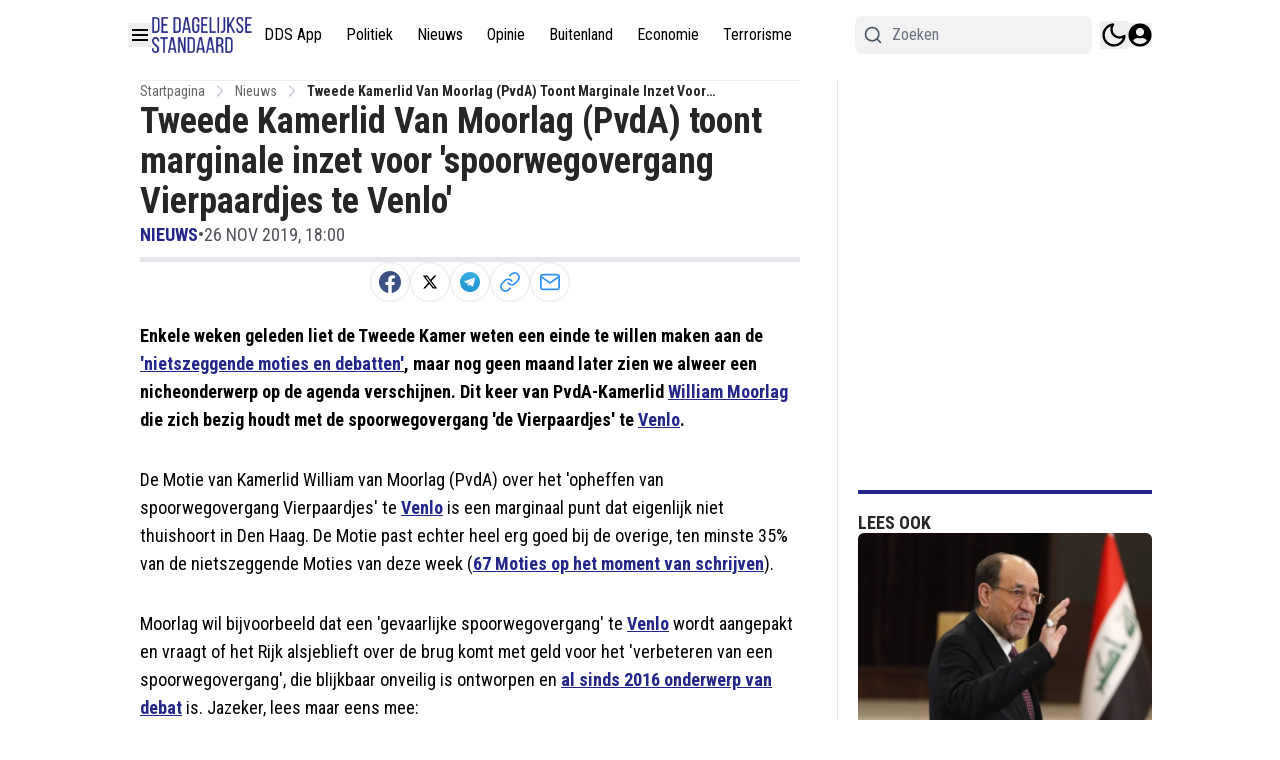

--- FILE ---
content_type: text/plain; charset=UTF-8
request_url: https://socket.multimirror.io/socket.io/?0=a&1=p&2=p&3=_&4=k&5=e&6=y&7=%3D&8=u&9=n&10=d&11=e&12=f&13=i&14=n&15=e&16=d&app_key=voPsNc4x8G9KJpR4&EIO=3&transport=polling&t=PmMBgVd
body_size: 25
content:
96:0{"sid":"NYpMvJBUVzSqxfouSw1-","upgrades":["websocket"],"pingInterval":25000,"pingTimeout":5000}2:40

--- FILE ---
content_type: text/plain; charset=UTF-8
request_url: https://socket.multimirror.io/socket.io/?0=a&1=p&2=p&3=_&4=k&5=e&6=y&7=%3D&8=v&9=o&10=P&11=s&12=N&13=c&14=4&15=x&16=8&17=G&18=9&19=K&20=J&21=p&22=R&23=4&app_key=voPsNc4x8G9KJpR4&EIO=3&transport=polling&t=PmMBgVf
body_size: 23
content:
96:0{"sid":"Ct71ige44XyVWbowSw1_","upgrades":["websocket"],"pingInterval":25000,"pingTimeout":5000}2:40